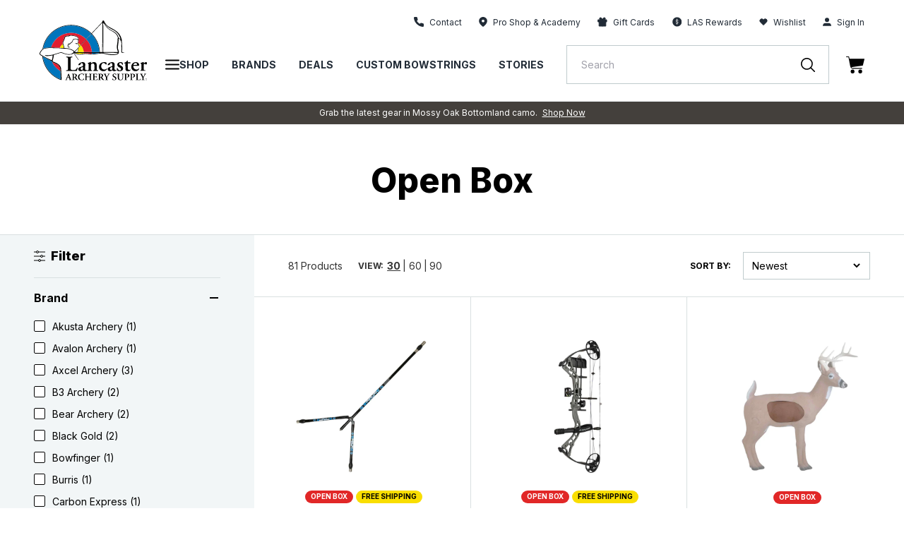

--- FILE ---
content_type: text/javascript
request_url: https://cdn.shopify.com/extensions/019bc262-8475-79ca-8f3f-804116fd5587/keepcart-2-155/assets/extension-detect.js
body_size: 4810
content:
(function () {
  /*
  Network errors from this script are expected and do not affect your store functionality.
  Reach out to support@keepcart.com if you have any questions.
  */

  console.log("kc: keepcart-embed.js v1.3.0");
  const detectedExtensionsList = [];

  const KC_EXTENSIONS = {
    /*
    Rabatta: {
      id: "imoajpmchijilhegjalddomgffnfhfgj",
      name: "Rabatta",
      files: [
        "styles/colors.css",
        "styles/container-styles.css",
        "styles/discount-code-styles.css",
        "styles/draggable-styles.css",
        "styles/dragging-icon-styles.css",
        "styles/error-lost-context-style.css",
        "styles/header-styles.css",
        "styles/home-view-styles.css",
        "styles/icon-styles.css",
        "styles/offer-price-style.css",
        "styles/popup-styles.css",
        "styles/price-comparison-style.css",
        "styles/rabatta-r-styles.css",
        "styles/segmented-picker-style.css",
      ],
      versions: ["", "11.7.8"],
    },
    Molly: {
      id: "jcbjknkcpodniflhegplcmjonnfhnhmi",
      name: "Molly",
      files: [
        "content/content.js",
        "content/styles.css",
        "content/favicon.ico",
        "content/index.html",
        "content/main.js",
        "content/runtime.js",
        "content/polyfills.js",
        "content/icomoon.eot",
        "content/icomoon.svg",
      ],
      versions: ["", "1.12.4_0"],
    },
    BestPrice: {
      id: "inhblbknkkniipjdaijonkmdmbndgdjl",
      name: "BestPrice",
      files: [
        "vendors.app.css",
        "app.css",
        "bestprice.css",
        "fonts/DMSans-Regular.ttf",
        "fonts/DMSans-Medium.ttf",
        "fonts/DMSans-SemiBoldItalic.ttf",
        "fonts/DMSans-Bold.ttf",
        "fonts/DMSans-BoldItalic.ttf",
        "fonts/DMSans-SemiBold.ttf",
        "fonts/DMSans-BlackItalic.ttf",
        "fonts/DMSans-MediumItalic.ttf",
        "fonts/DMSans-Black.ttf",
        "fonts/DMSans-Italic.ttf",
        "fonts/Mona-Sans.woff2",
      ],
      versions: ["", "6.8.1"],
    },
    SimplyCodes: {
      id: "gfkpklgmocbcbdabfellcnikamdaeajd",
      name: "SimplyCodes",
      files: ["content-scripts/content.css"],
      versions: ["", "2.4.2"],
    },
    CouponCabin: {
      id: "pcihjlbjjghnbohanlafcldoddloecfo",
      name: "CouponCabin",
      files: [
        "content/styles.css",
        "img/cc-icon-24x24.png",
        "img/cc-icon-48x48.png",
        "img/default-32.png",
        "img/default-19.png",
        "img/cc-icon-32x32.png",
        "img/cc-icon-64x64.png",
        "img/cc-icon-18x18.png",
        "img/cc-icon-16x16.png",
        "img/default-16.png",
        "img/cc-icon-128x128.png",
        "img/default-38.png",
      ],
      versions: ["", "3.5.0.9"],
    },
    Pie: {
      id: "nfadicbbecgbdbgbibgflooojfbolpgk",
      name: "Pie",
      files: ["assets/page/suppressConfirm.js", "assets/page/suppressPrompt.js", "assets/page/suppressAlert.js"],
      versions: ["", "1.11.9"],
    },
    Mino: {
      id: "fefnkplkicihcoenmljhbihhaaagjhpp",
      name: "Mino",
      files: [
        "pages/notification.html",
        "pages/stockNotification.js",
        "images/stock-checker",
        "images/dropdown-box",
        "images/offers",
        "images/popup",
        "images/cashback-btn",
        "images/cashback-notification",
        "images/common",
        "images/instant-price",
        "images/stock-notification",
        "images/icons",
        "images/logo@2x.png",
        "images/content-ui",
        "images/logo_gray@2x.png",
        "fonts/CircularStd-Bold.woff",
        "fonts/AvenirNext-DemiBold.woff2",
        "fonts/CircularStd-Medium.woff2",
        "fonts/Amaranth.woff2",
        "fonts/CircularStd-Book.woff",
        "fonts/CircularStd-Book.woff2",
        "fonts/CircularStd-Medium.woff",
        "css/instantPrice.css",
        "css/contentUI.css",
        "css/stockNotification.css",
        "css/feature.css",
        "css/popup.css",
        "css/fonts",
        "scripts/dialog.js",
        "scripts/support.js",
        "scripts/executor.js",
      ],
      versions: ["", "4.29.0"],
    },
    Klarna: {
      id: "hfapbcheiepjppjbnkphkmegjlipojba",
      name: "Klarna",
      files: ["klapp.html"],
      versions: ["", "6.25.16.287"],
    },
    */
    honey: {
      id: "bmnlcjabgnpnenekpadlanbbkooimhnj",
      name: "Honey",
      files: [
        "checkoutPaypal/honeySPBContent.js",
        "checkoutPaypal/honeySPBResponders.js",
        "checkoutPaypal/merchantSPBContent.js",
        "checkoutPaypal/merchantSPBResponders.js",
      ],
      versions: ["", "17.0.4_0/"],
    },
    /*
    rakuten: {
      id: "chhjbpecpncaggjpdakmflnfcopglcmi",
      name: "Rakuten",
      files: ["js/128.js", "js/219.js", "js/256.js", "js/295.js"],
      versions: ["", "5.61.2_0/"],
    },
    karmanow: {
      id: "emalgedpdlghbkikiaeocoblajamonoh",
      name: "Karmanow",
      files: ["js/authorizationListener.bundle.js", "js/inject.bundle.js", "js/inject.bundle.js.LICENSE.txt", "js/authorizationListener.bundle.js.LICENSE.txt"],
      versions: ["", "10.74.0.21551_0"],
    },
    retailmenot: {
      id: "jjfblogammkiefalfpafidabbnamoknm",
      name: "RetailMeNot",
      files: ["background.bundle.js", "inject.bundle.js"],
      versions: ["", "4.8.0_0"],
    },
    */
    coupert: {
      id: "mfidniedemcgceagapgdekdbmanojomk",
      name: "Coupert",
      files: ["js/elephant.js"],
      versions: ["", "6.11.79_0"],
    },
    capitaloneshopping: {
      id: "nenlahapcbofgnanklpelkaejcehkggg",
      name: "Capital One Shopping",
      files: ["css/tailwind.css"],
      versions: ["", "0.1.1266_0"],
    },
    cently: {
      id: "kegphgaihkjoophpabchkmpaknehfamb",
      name: "Cently",
      files: ["css/fonts.css", "siteScript.js"],
      versions: ["", "7.21.0_0"],
    },
    /*
    ibotta: {
      id: "mfaedmjlefifhnhpgipjjiiekchaimpk",
      name: "Ibotta",
      files: ["static/js/background.js", "static/js/content.js", "static/css/content.css", "browserAction.html"],
      versions: ["", "4.30.0_0"],
    },
    checkmate: {
      id: "hgipopnedpcknmapfakdedlnjjkmpnao",
      name: "Checkmate",
      files: ["build/background.js", "build/content.js"],
      versions: ["", "7.5.10_0"],
    },
    CouponBirds: {
      id: "pnedebpjhiaidlbbhmogocmffpdolnek",
      name: "CouponBirds",
      files: ["/dist/js/inject.js"],
      versions: ["", "4.2.12"],
    },
    DontPayFull: {
      id: "jfoanacamkbfibjbidbmeobmnndfgpca",
      name: "DontPayFull",
      files: ["dist/contentScripts/index.global.js", "dist/contentScripts/style.css", "assets/**", "fonts/**"],
      versions: ["", "1.5.5"],
    },
    Mojo: {
      id: "doedeaghekakhljnkpgpgcgpmecdomhh",
      name: "Mojo",
      files: [
        "fonts/Amaranth.woff2",
        "fonts/CircularStd-Bold.woff",
        "fonts/CircularStd-Medium.woff2",
        "fonts/CircularStd-Book.woff",
        "fonts/CircularStd-Book.woff2",
        "fonts/CircularStd-Medium.woff",
      ],
      versions: ["", "3.2.0"],
    },
    CashbackEasy: {
      id: "napmmjcjkgjannckpjlamjipjhplfoag",
      name: "CashbackEasy",
      files: ["assets/1.png", "assets/2.png", "assets/3.png", "SourceSerifPro-SemiBold.36d75742.ttf"],
      versions: ["", "1.5.16"],
    },
    Ruby: {
      id: "dhenlflmddcknkdbohjpcbjmelahphid",
      name: "Ruby",
      files: ["img/ruby-logo.png", "img/ruby-logo-white-text.png", "img/ruby-favicon-white.png", "img/ruby-favicon-pink.png", "fonts/inter.ttf"],
      versions: ["", "1.16.0"],
    },
    Shoppsie: {
      id: "cjinngidgdjiaajdoopcjnjilmieglni",
      name: "Shoppsie",
      files: [
        "icons/*.png",
        "images/*.png",
        "css/fontawesome.min.css",
        "css/solid.min.css",
        "css/regular.min.css",
        "webfonts/fa-regular-400.woff2",
        "webfonts/fa-solid-900.woff2",
      ],
      versions: ["", "1.3.1"],
    },
    Slickdeals: {
      id: "jpdapbcmfllbpojmkefcikllfeoahglb",
      name: "Slickdeals",
      files: [
        "assets/DealIcon@2x.223131bb.png",
        "assets/ExtensionWindow.4413e860.js",
        "assets/ExtensionWindow.af4a3123.css",
        "assets/OneStart_logo.9d0836a0.svg",
        "assets/animatedCoupon.e0bb59cd.gif",
        "assets/arrow-right.614872e0.svg",
        "assets/arrow-right3.365d73a9.svg",
        "assets/cart.8fe168e0.png",
        "assets/cashbackRewards.e3f540bc.svg",
        "assets/checkCircleSolid.965cab45.svg",
        "assets/close.35333845.js",
        "assets/coinsFalling.53e975ee.svg",
        "assets/devLog.fc48ebad.js",
        "assets/dollarStackWithCoins.bd631543.svg",
        "assets/dollarsStack.dafe0f0b.svg",
        "assets/dollarsStacked.83e74392.svg",
        "assets/fallingCoinsIntoTheBox.f56364db.svg",
        "assets/index.0a1d9bc1.js",
        "assets/index.40845e8d.css",
        "assets/loyaltyOfferService.733db255.js",
        "assets/merchantCards.42882af6.png",
        "assets/pageInteraction.2f84ddce.js",
        "assets/popupInitializer.cdba8aef.js",
        "assets/renderContent.fed9a5bb.js",
        "assets/scissors.707b3838.png",
        "assets/searchContainerBackground.c79776ee.svg",
        "assets/slickdeals-full-logo-black.25e377ea.svg",
        "assets/slickdealsLogoMark.b9341466.svg",
        "assets/slide2.afc4d2a0.png",
        "assets/src/contentScript/global/index.4a8acd98.js",
        "assets/store.690f310f.svg",
        "assets/style.693ed126.css",
        "assets/surveyFeedback.63073746.svg",
        "assets/thumb-down.0e59346e.svg",
        "assets/thumb-up.fd59857e.svg",
        "assets/writeAReview.1ba92974.svg",
        "src/contentScript/global/index.js",
        "src/entries/frameProxy/frameProxy.html",
      ],
      versions: ["", "3.6.12"],
    },
    BeFrugal: {
      id: "logldmlncddmdfcjaaljjjkajcnacigc",
      name: "BeFrugal",
      files: [
        "AutoApplyResources/*",
        "animations/badgeIcons/*",
        "animations/checkmark/*",
        "instructionImages/*",
        "notifybar/images/*",
        "disable/*",
        "ratepopup/*",
        "fonts/*",
        "toast_icon.png",
        "search_icon.png",
        "banner_next.png",
        "banner_prev.png",
        "disableExtensionsPage.html",
        "settingsPage.html",
        "up-arrow.png",
        "chrome-arrow-small.png",
        "icon48.png",
        "icon128.png",
        "icon_cb.png",
        "logoTextIcon.png",
        "grey_icon48.png",
        "scrollbar.js",
        "scrollbar.css",
        "js/notifybar.js",
        "settings/settings.html",
        "settings/searchSites.html",
        "popup.html",
      ],
      versions: ["", "2025.6.219.0"],
    },
    TopCashback: {
      id: "lkmpdpkkkeeoiodlnmlichcmfmdjbjic",
      name: "TopCashback",
      files: ["content/styles.css"],
      versions: ["", "6.6.1.0"],
    },
    FatCoupon: {
      id: "cakejefemdjbmhdjkjhibjhmhgjefidm",
      name: "FatCoupon",
      files: [
        "content/content.js",
        "content/google-search.js",
        "content/content.js.LICENSE.txt",
        "content/new-modules-importer.js",
        "content/new-modules-importer.js.LICENSE.txt",
        "content/fatcoupon-scripts-content.js",
        "content/fatcoupon-scripts.js",
        "content/pre-content.js",
      ],
      versions: ["", "1.0.25"],
    },
    Moolah: {
      id: "gdnhngmilhhebigaokmniikdlcjbcbhg",
      name: "Moolah",
      files: ["contentScripts/style.css", "contentScripts/index.global.js", "contentScripts/style2.css"],
      versions: ["", "2.5.0"],
    },
    DealDrop: {
      id: "lmgpiaemoiikocplohpngneppgfmphfh",
      name: "DealDrop",
      files: ["assets/string-52dbe240.js", "assets/index.ts-ebecf17f.js"],
      versions: ["", "3.2.0"],
    },
    ShopMail: {
      id: "hjimmklopenmealinniilgohbmglfooi",
      name: "ShopMail",
      files: [
        "shopmail.js",
        "styles/contentScript.css",
        "styles/options.css",
        "styles/popup.css",
        "styles/contentScript.css.map",
        "styles/options.css.map",
        "styles/popup.css.map",
      ],
      versions: ["", "1.3.24"],
    },
    "Codes.co.uk": {
      id: "ijfioihpoacllioabhgkhlfkjonjjnna",
      name: "Codes.co.uk",
      files: ["static/js/background.js", "static/js/background.js.LICENSE.txt", "static/js/index.js", "static/js/index.js.LICENSE.txt"],
      versions: ["", "3.1.0"],
    },
    DealMela: {
      id: "hgbldcbipejjnkapcipegmpnpfehonnl",
      name: "DealMela",
      files: ["content.css"],
      versions: ["", "3.1"],
    },
    oOhcoupons: {
      id: "dcifkfjlcblnhbpobekjhnfmnpcdojkd",
      name: "oOhcoupons",
      files: [
        "contentScript/contentScript.js",
        "contentScript/couponScript.js",
        "contentScript/couponScript.css",
        "contentScript/couponScriptForDemo.js",
        "contentScript/couponScriptForDemo.css",
      ],
      versions: ["", "1.2.0"],
    },
    */
  };

  const KC_SETTINGS = {
    analyticsAuthToken:
      "p.eyJ1IjogIjYxMWE1ZTJmLTI3ZDAtNDBmYi1iMjI2LWQxMDJiZWFmMDEyOSIsICJpZCI6ICI4ZWY5NDIwZi1lODBjLTRmZTMtODcyOC1hYTNkNzVlMjhjNWYifQ.aQV3gUNqifJA446MNGh3qug23DPRVKWkRjsk1mhhBgI",
  };

  const extensionCookieName = "kc_detected_extensions";

  // Early exit if detection already done in this session (cookie exists)
  function getCookie(name) {
    const cookies = document.cookie.split(";");
    for (let cookie of cookies) {
      const [cookieName, cookieValue] = cookie.trim().split("=");
      if (cookieName === name) {
        return cookieValue;
      }
    }
    return null;
  }

  if (getCookie(extensionCookieName)) {
    return;
  }

  async function reportAnalytics(endpoint, data) {
    const url = `https://api.tinybird.co/v0/events?name=${endpoint}`;
    const headers = {
      Authorization: `Bearer ${KC_SETTINGS.analyticsAuthToken}`,
      "Content-Type": "application/json",
    };

    try {
      const response = await fetch(url, { method: "POST", headers, body: JSON.stringify(data) });

      if (!response.ok) {
        console.error(`Analytics reporting failed for ${endpoint}:`, {
          status: response.status,
          statusText: response.statusText,
        });
        return false;
      }

      return true;
    } catch (error) {
      console.error(`Error reporting analytics for ${endpoint}:`, error);
      return false;
    }
  }

  function getOrCreateSessionToken() {
    let sessionToken = getCookie("_kc_session_token");
    if (sessionToken) return sessionToken;

    try {
      sessionToken = crypto.randomUUID();
    } catch (error) {
      sessionToken = Math.random().toString(36).substring(2, 15) + Math.random().toString(36).substring(2, 15);
    }
    const expirationDate = new Date();
    expirationDate.setDate(expirationDate.getDate() + 7);
    document.cookie = `_kc_session_token=${sessionToken}; path=/; expires=${expirationDate.toUTCString()}`;

    return sessionToken;
  }

  function kcGetDomain() {
    return window.Shopify.shop;
  }

  function getAgentInfo() {
    const userAgent = navigator.userAgent;
    let browser = "Unknown";
    let os = "Unknown";

    // Detect browser
    const browserPatterns = [
      { pattern: "Firefox", name: "Firefox" },
      { pattern: "SamsungBrowser", name: "Samsung Browser" },
      { pattern: "OPR", name: "Opera" },
      { pattern: "Opera", name: "Opera" },
      { pattern: "Edg", name: "Edge" },
      { pattern: "Trident", name: "Internet Explorer" },
      { pattern: "Chrome", name: "Chrome" },
      { pattern: "Safari", name: "Safari" },
    ];

    const foundBrowser = browserPatterns.find(({ pattern }) => userAgent.indexOf(pattern) > -1);
    browser = foundBrowser ? foundBrowser.name : "Unknown";

    // Detect OS
    const osPatterns = [
      { pattern: "Win", name: "Windows" },
      { pattern: "Mac", name: "MacOS" },
      { pattern: "Linux", name: "Linux" },
      { pattern: "Android", name: "Android" },
      { pattern: "iPhone|iPad", name: "iOS" },
    ];

    const foundOS = osPatterns.find(({ pattern }) => new RegExp(pattern).test(userAgent));
    os = foundOS ? foundOS.name : "Unknown";

    return { browser, os };
  }

  async function detectExtension(extensionKey) {
    const config = KC_EXTENSIONS[extensionKey];

    if (!config || !config.id) {
      console.error(`Invalid extension configuration for ${extensionKey}`);
      return false;
    }

    // Generate all possible paths with versions
    const paths = config.files.map((file) => {
      return {
        file: file,
        paths: config.versions.map((version) => version + file),
      };
    });

    let foundFiles = [];

    for (const fileConfig of paths) {
      let fileFound = false;

      for (const path of fileConfig.paths) {
        const url = `chrome-extension://${config.id}/${path}`;

        try {
          const script = document.createElement("script");
          script.src = url;

          const result = await new Promise((resolve) => {
            script.onload = () => resolve(true);
            script.onerror = () => resolve(false);
            document.head.appendChild(script);

            setTimeout(() => {
              if (document.head.contains(script)) {
                document.head.removeChild(script);
              }
            }, 200);
          });

          if (result) {
            fileFound = true;
            foundFiles.push(fileConfig.file);
            break;
          }
        } catch (e) {
          console.warn(`Error checking file ${path} for ${extensionKey}:`, e);
          continue;
        }
      }
    }

    const minFilesRequired = Math.ceil(config.files.length / 2);
    const enoughFilesFound = foundFiles.length >= minFilesRequired;

    if (enoughFilesFound) {
      // Report analytics for detected extension
      const agentInfo = getAgentInfo();
      const analyticsData = {
        timestamp: new Date().toISOString(),
        extension: extensionKey,
        session_id: getOrCreateSessionToken(),
        myshopify_domain: kcGetDomain(),
        files_detected: foundFiles,
        browser: agentInfo.browser,
        os: agentInfo.os,
      };

      reportAnalytics("detected_extensions", analyticsData);

      detectedExtensionsList.push(extensionKey.toLowerCase());
      const expirationDate = new Date();
      expirationDate.setDate(expirationDate.getDate() + 7);
      document.cookie = `${extensionCookieName}=${JSON.stringify(detectedExtensionsList)};path=/;SameSite=Lax;expires=${expirationDate.toUTCString()}`;
      return true;
    } else {
      return false;
    }
  }

  // Initialize extension detection
  function initExtensionDetection() {
    // Create a promise that resolves when all extensions are checked
    const detectionPromise = Promise.all(
      Object.keys(KC_EXTENSIONS).map(async (extensionKey) => {
        try {
          const detected = await detectExtension(extensionKey);
        } catch (error) {
          console.warn(`Error detecting extension ${extensionKey}:`, error);
        }
      }),
    );

    detectionPromise.finally(() => {
      printKeepCartCompletionBanner();
    });
  }

  // Export the function for use in other files
  window.detectExtension = detectExtension;

  // Initialize after page is fully loaded
  if (document.readyState === "complete") {
    initializeDetection();
  } else {
    window.addEventListener("load", () => {
      initializeDetection();
    });
  }

  function printKeepCartBanner() {
    const banner = [
      "  _  __                _____           _   ",
      " | |/ /               / ____|         | |  ",
      " | ' / ___  ___ _ __ | |     __ _ _ __| |_ ",
      " |  < / _ \\/ _ \\ '_ \\| |    / _` | '__| __|",
      " | . \\  __/  __/ |_) | |___| (_| | |  | |_ ",
      " |_|\\_\\___|\\___| .__/ \\_____|\\__,_|_|   \\__|",
      "               | |                         ",
      "               |_|                         ",
      "",
      "KeepCart: Network errors from this script are expected and do not affect your store functionality.",
    ].join("\n");
    console.log(banner);
  }

  function printKeepCartCompletionBanner() {
    const banner = [
      "  _  __                _____           _   ",
      " | |/ /               / ____|         | |  ",
      " | ' / ___  ___ _ __ | |     __ _ _ __| |_ ",
      " |  < / _ \\/ _ \\ '_ \\| |    / _` | '__| __|",
      " | . \\  __/  __/ |_) | |___| (_| | |  | |_ ",
      " |_|\\_\\___|\\___| .__/ \\_____|\\__,_|_|   \\__|",
      "               | |                         ",
      "               |_|                         ",
      "",
      `KeepCart: Extension detection finished.  Network errors from this script are expected and do not affect your store functionality.`,
    ].join("\n");
    console.log(banner);
  }

  function initializeDetection() {
    // Use requestIdleCallback if available, otherwise setTimeout
    if (window.requestIdleCallback) {
      window.requestIdleCallback(() => {
        getOrCreateSessionToken();
        initExtensionDetection();
      });
    } else {
      setTimeout(() => {
        getOrCreateSessionToken();
        initExtensionDetection();
      }, 0);
    }

    printKeepCartBanner();
  }
})();


--- FILE ---
content_type: text/javascript;charset=utf-8
request_url: https://rapid-1.yottaa.net/api/v1/configure.rapid.js?key=_sYlDbiAEcJymQ&ul=en-US@posix&dl=https%3A%2F%2Flancasterarchery.com%2Fcollections%2Fopen-box&dt=&sd=24&sr=1280,720&vp=1280,720&ct=4g&rtt=0
body_size: 782
content:
(function(){
  Yo.rum.initialize("https://qoe-1.yottaa.net/log-nt/event", false, "_sYlDbiAEcJymQ", true);
  var catchFunction = function(e, ruleName) {
    const errorObject = {
      rule: ruleName,
      message: e.message,
    };
    if (Yo.rum.addMetaEvent) {
      Yo.rum.addMetaEvent("invalid-config", errorObject);
    }
    if (Yo.utils.log) {
      Yo.utils.log("invalid-config: ", errorObject);
    }
  };

  // Revenue Tracking Enabled
  Yo.rum.trackBusinessValue && Yo.rum.trackBusinessValue();
  // no-op the api to prevent multiple calls
  Yo.rum.trackBusinessValue && (Yo.rum.trackBusinessValue = function(){});

  // Using Profile: Default Profile

  Yo.rum.set("profileId", 89521);

  // Using Test and Variation: A/B Testing, Optimized

  Yo.rum.set("testVariation", "100210-Optimized");

  // Using Test and Variation: A/B Testing, Optimized
  Yo.rum.set("testVariations", [{"testId": 100210, "testName": "A/B Testing", "variationName": "Optimized", "sticky": true}]);

  // Optimization Status

  Yo.rum.set("optState", "active");

  // Action Sequence

  try {
    Yo.sequence.resource(Yo.utils.decodeSafeString("accessbility.js")).none();

  } catch (e) {
    catchFunction(e, Yo.utils.decodeSafeString("Sequence"));
  }
  // Action Sequence SearchSpring

  try {
    Yo.sequence.resource(Yo.utils.decodeSafeString("searchspring")).none();

  } catch (e) {
    catchFunction(e, Yo.utils.decodeSafeString("Sequence SearchSpring"));
  }
  // Action Sequence

  try {
    Yo.sequence.resource(Yo.utils.decodeSafeString("gtm-suite")).none();

  } catch (e) {
    catchFunction(e, Yo.utils.decodeSafeString("Sequence"));
  }
  // Action Sequence

  try {
    Yo.sequence.resource(Yo.utils.decodeSafeString("cdn.shopify.com")).none();

  } catch (e) {
    catchFunction(e, Yo.utils.decodeSafeString("Sequence"));
  }
  // Action Sequence Google Analytics Universal

  try {
    Yo.sequence.resource(Yo.utils.decodeSafeString("analytics.js")).none();

    Yo.sequence.resource(Yo.utils.decodeSafeString("google-analytics.com")).none();

  } catch (e) {
    catchFunction(e, Yo.utils.decodeSafeString("Sequence Google Analytics Universal"));
  }
  // Action Sequence iFrames

  try {
    Yo.sequence.resource(Yo.utils.decodeSafeString("about:blank")).none();

    Yo.sequence.resource(Yo.utils.decodeSafeString("javascript:")).none();

  } catch (e) {
    catchFunction(e, Yo.utils.decodeSafeString("Sequence iFrames"));
  }
  // Action Sequence jQuery

  try {
    Yo.sequence.resource(Yo.utils.decodeSafeString("jquery")).none();

  } catch (e) {
    catchFunction(e, Yo.utils.decodeSafeString("Sequence jQuery"));
  }
  // Action Sequence

  try {
    Yo.sequence.resource("//" + window.location.hostname).none();

  } catch (e) {
    catchFunction(e, Yo.utils.decodeSafeString("Sequence"));
  }
  // Action Priority

  try {
Yo.schedule.spread(10);
  } catch (e) {
    catchFunction(e, Yo.utils.decodeSafeString("Priority"));
  }
})();
